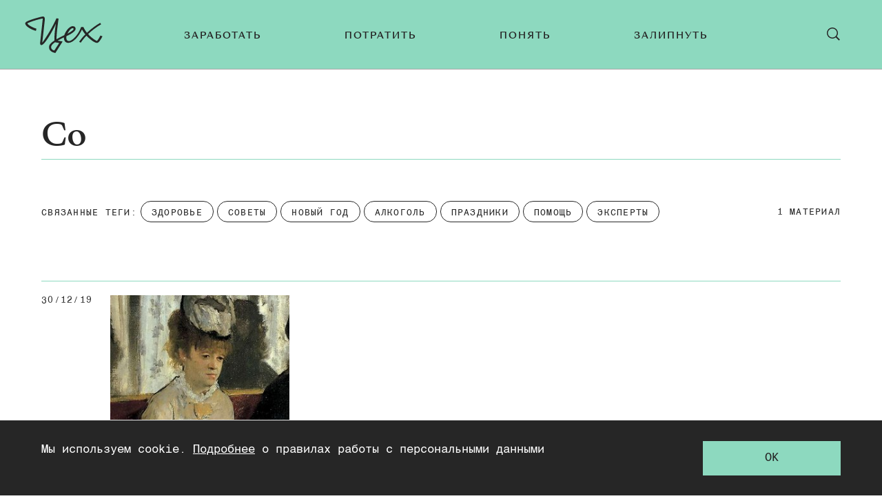

--- FILE ---
content_type: text/html; charset=utf-8
request_url: https://zeh.media/so
body_size: 16430
content:
<!doctype html>
<html lang="ru"><head><link data-react-helmet="true" href="https://static.zeh.media/styles.css?h=afe4c1ef" rel="stylesheet" type="text/css"/><link data-react-helmet="true" rel="alternate" type="application/rss+xml" href="https://static.zeh.media/rss/default-all" title="Цех — Все статьи"/><link data-react-helmet="true" rel="icon" href="https://static.zeh.media/favicon.png?h=bac57d05" type="image/png"/><link data-react-helmet="true" rel="shortcut icon" href="https://static.zeh.media/favicon.ico?h=264e7ba4"/><link data-react-helmet="true" rel="apple-touch-icon" href="https://static.zeh.media/apple-touch-icon.png?h=f42117f0"/><link data-react-helmet="true" rel="icon" sizes="192x192" href="https://static.zeh.media/android-chrome.png?h=758cfbd5"/><link data-react-helmet="true" rel="canonical" href="https://zeh.media/so"/><meta data-react-helmet="true" charset="utf-8"/><meta data-react-helmet="true" http-equiv="Content-Type" content="text/html;charset=utf-8"/><meta data-react-helmet="true" name="viewport" content="width=device-width, initial-scale=1.0"/><meta data-react-helmet="true" name="title" content="Со"/><meta data-react-helmet="true" name="description" content="«Цех» — чтение для тех, кто много работает."/><meta data-react-helmet="true" name="keywords" content="образование, университет, подборки, лайфхаки, карьера, работа, как найти работу, работа в it, отношения, советы, мода, сериалы, кино, видеоигры, культура, мероприятия, москва, санкт-петербург, казань, нижний новгород, спб, екатеринбург, новосибирск, новосиб, краснодар, тюмень, новинки, тренды, книги, литература, путешествия, досуг, деньги, ипотека, ии, искусственный интеллект, нейросети"/><meta data-react-helmet="true" property="og:title" content="Со"/><meta data-react-helmet="true" property="og:site_name" content="Цех"/><meta data-react-helmet="true" property="og:image" content="https://static.zeh.media/images/client/assets/socialImages/main-page-with-description.png?h=8c71e664"/><meta data-react-helmet="true" property="og:image:width" content="1200"/><meta data-react-helmet="true" property="og:image:height" content="630"/><meta data-react-helmet="true" property="og:url" content="https://zeh.media/so"/><meta data-react-helmet="true" property="og:type" content="website"/><meta data-react-helmet="true" property="og:locale" content="ru_RU"/><meta data-react-helmet="true" property="og:description" content="«Цех» — чтение для тех, кто много работает."/><script data-react-helmet="true" type="text/javascript" src="//an.yandex.ru/system/context.js" async="true"></script><script data-react-helmet="true" >window.yaContextCb = window.yaContextCb || []</script><script data-react-helmet="true" src="https://yandex.ru/ads/system/context.js" async="true"></script><title data-react-helmet="true">Со | Цех</title></head><body><script>!function(e){var t={};function o(i){if(t[i])return t[i].exports;var n=t[i]={i:i,l:!1,exports:{}};return e[i].call(n.exports,n,n.exports,o),n.l=!0,n.exports}o.m=e,o.c=t,o.d=function(e,t,i){o.o(e,t)||Object.defineProperty(e,t,{enumerable:!0,get:i})},o.r=function(e){"undefined"!=typeof Symbol&&Symbol.toStringTag&&Object.defineProperty(e,Symbol.toStringTag,{value:"Module"}),Object.defineProperty(e,"__esModule",{value:!0})},o.t=function(e,t){if(1&t&&(e=o(e)),8&t)return e;if(4&t&&"object"==typeof e&&e&&e.__esModule)return e;var i=Object.create(null);if(o.r(i),Object.defineProperty(i,"default",{enumerable:!0,value:e}),2&t&&"string"!=typeof e)for(var n in e)o.d(i,n,function(t){return e[t]}.bind(null,n));return i},o.n=function(e){var t=e&&e.__esModule?function(){return e.default}:function(){return e};return o.d(t,"a",t),t},o.o=function(e,t){return Object.prototype.hasOwnProperty.call(e,t)},o.p="",o(o.s=3)}([function(e,t,o){"use strict";
/*!
 * cookie
 * Copyright(c) 2012-2014 Roman Shtylman
 * Copyright(c) 2015 Douglas Christopher Wilson
 * MIT Licensed
 */t.parse=function(e,t){if("string"!=typeof e)throw new TypeError("argument str must be a string");for(var o={},n=t||{},a=e.split(r),c=n.decode||i,h=0;h<a.length;h++){var u=a[h],d=u.indexOf("=");if(!(d<0)){var l=u.substr(0,d).trim(),f=u.substr(++d,u.length).trim();'"'==f[0]&&(f=f.slice(1,-1)),null==o[l]&&(o[l]=s(f,c))}}return o},t.serialize=function(e,t,o){var i=o||{},r=i.encode||n;if("function"!=typeof r)throw new TypeError("option encode is invalid");if(!a.test(e))throw new TypeError("argument name is invalid");var s=r(t);if(s&&!a.test(s))throw new TypeError("argument val is invalid");var c=e+"="+s;if(null!=i.maxAge){var h=i.maxAge-0;if(isNaN(h))throw new Error("maxAge should be a Number");c+="; Max-Age="+Math.floor(h)}if(i.domain){if(!a.test(i.domain))throw new TypeError("option domain is invalid");c+="; Domain="+i.domain}if(i.path){if(!a.test(i.path))throw new TypeError("option path is invalid");c+="; Path="+i.path}if(i.expires){if("function"!=typeof i.expires.toUTCString)throw new TypeError("option expires is invalid");c+="; Expires="+i.expires.toUTCString()}i.httpOnly&&(c+="; HttpOnly");i.secure&&(c+="; Secure");if(i.sameSite){switch("string"==typeof i.sameSite?i.sameSite.toLowerCase():i.sameSite){case!0:c+="; SameSite=Strict";break;case"lax":c+="; SameSite=Lax";break;case"strict":c+="; SameSite=Strict";break;default:throw new TypeError("option sameSite is invalid")}}return c};var i=decodeURIComponent,n=encodeURIComponent,r=/; */,a=/^[\u0009\u0020-\u007e\u0080-\u00ff]+$/;function s(e,t){try{return t(e)}catch(t){return e}}},function(e,t,o){"use strict";
/*
object-assign
(c) Sindre Sorhus
@license MIT
*/var i=Object.getOwnPropertySymbols,n=Object.prototype.hasOwnProperty,r=Object.prototype.propertyIsEnumerable;function a(e){if(null==e)throw new TypeError("Object.assign cannot be called with null or undefined");return Object(e)}e.exports=function(){try{if(!Object.assign)return!1;var e=new String("abc");if(e[5]="de","5"===Object.getOwnPropertyNames(e)[0])return!1;for(var t={},o=0;o<10;o++)t["_"+String.fromCharCode(o)]=o;if("0123456789"!==Object.getOwnPropertyNames(t).map((function(e){return t[e]})).join(""))return!1;var i={};return"abcdefghijklmnopqrst".split("").forEach((function(e){i[e]=e})),"abcdefghijklmnopqrst"===Object.keys(Object.assign({},i)).join("")}catch(e){return!1}}()?Object.assign:function(e,t){for(var o,s,c=a(e),h=1;h<arguments.length;h++){for(var u in o=Object(arguments[h]))n.call(o,u)&&(c[u]=o[u]);if(i){s=i(o);for(var d=0;d<s.length;d++)r.call(o,s[d])&&(c[s[d]]=o[s[d]])}}return c}},function(e,t){try{!function(e){"use strict";var t,o,i=e.document,n=e.Image,r=e.globalStorage,a=e.swfobject;try{var s=e.localStorage}catch(e){}try{var c=e.sessionStorage}catch(e){}function h(e){var t=[],o=0,n=!1;function r(e,r,a){var s=i.createElement("img");return s.src=r+"#"+parseInt(32e3*Math.random()),s.onload=function(){t[e]=!0,(o-=1)<=0&&(n=!1,a(t))},s.onerror=function(){t[e]=!1,(o-=1)<=0&&(n=!1,a(t))},s}function a(e){for(var t=0,o=e.length,i=0;i<o;++i)t=(t<<1)+(e[i]?1:0);return t}function s(e,t){var o=[],i=parseInt(e,10).toString(2);i=function e(t,o){return t.toString().length<o?e("0"+t,o):t}(i,32);for(var n=32-t;n<32;++n)o.push("1"==i[n]);return o}return{bools_to_int:a,is_working:function(){return n},get_hsts_value:function(i){if(n)return!1;n=!0,t=[],o=e.length;for(var a=0;a<e.length;++a){t.push(void 0);r(a,e[a],i)}return!0},set_hsts_value:function(i,a){if(n)return!1;n=!0,t=[],o=e.length;for(var s=0;s<e.length;++s)t.push(void 0),i[s]?r(s,e[s]+"?SET=1",a):r(s,e[s]+"?DEL=1",a);return!0},set_hsts_as_int:function(t,o){t=s(t,e.length);return this.set_hsts_value(t,o)},get_hsts_as_int:function(e){return this.get_hsts_value((function(t){e(a(t))}))}}}var u={history:!0,java:!0,tests:10,silverlight:!0,lso:!0,domain:"."+e.location.host.replace(/:\d+/,""),baseurl:"",asseturi:"/assets",phpuri:"/php",authPath:!1,swfFileName:"/evercookie.swf",xapFileName:"/evercookie.xap",jnlpFileName:"/evercookie.jnlp",pngCookieName:"evercookie_png",pngPath:"/evercookie_png.php",etagCookieName:"evercookie_etag",etagPath:"/evercookie_etag.php",cacheCookieName:"evercookie_cache",cachePath:"/evercookie_cache.php",hsts:!1,hsts_domains:[],db:!0,idb:!0},d="ABCDEFGHIJKLMNOPQRSTUVWXYZabcdefghijklmnopqrstuvwxyz0123456789+/=";e._evercookie_flash_var=function(e){t=e;var o=i.getElementById("myswf");o&&o.parentNode&&o.parentNode.removeChild(o)},e.evercookie=e.Evercookie=function(l){l=l||{};var f={};for(var v in u){var p=l[v];f[v]=void 0!==p?p:u[v]}"function"==typeof f.domain&&(f.domain=f.domain(e));var g=f.history,m=f.java,_=f.tests,k=f.baseurl,y=f.asseturi,b=f.phpuri,C=f.domain,w=f.swfFileName,x=f.xapFileName,S=f.jnlpFileName,D=f.hsts,N=this;this._ec={},D&&(f.hsts_domains.length<=8&&console.log("HSTS cookie with "+f.hsts_domains.length+" can only save values up to "+Math.pow(2,f.hsts_domains.length)-1),this.hsts_cookie=h(f.hsts_domains)),this.get=function(e,t,o){N._evercookie(e,t,void 0,void 0,o)},this.set=function(e,t){N._evercookie(e,(function(){}),t)},this._evercookie=function(n,r,a,s,c){if(void 0===N._evercookie&&(N=this),void 0===s&&(s=0),0===s&&(f.db&&N.evercookie_database_storage(n,a),f.idb&&N.evercookie_indexdb_storage(n,a),f.pngCookieName&&N.evercookie_png(n,a),f.etagCookieName&&N.evercookie_etag(n,a),f.cacheCookieName&&N.evercookie_cache(n,a),f.lso&&N.evercookie_lso(n,a),f.silverlight&&N.evercookie_silverlight(n,a),f.authPath&&N.evercookie_auth(n,a),f.java&&m&&N.evercookie_java(n,a),N._ec.userData=N.evercookie_userdata(n,a),N._ec.cookieData=N.evercookie_cookie(n,a),N._ec.localData=N.evercookie_local_storage(n,a),N._ec.globalData=N.evercookie_global_storage(n,a),N._ec.sessionData=N.evercookie_session_storage(n,a),N._ec.windowData=N.evercookie_window(n,a),g&&(N._ec.historyData=N.evercookie_history(n,a)),D&&(N._ec.hstsData=void 0,void 0===a?N.hsts_cookie.get_hsts_as_int((function(e){N._ec.hstsData=e})):N.hsts_cookie.set_hsts_as_int(a,(function(e){N._ec.hstsData=N.hsts_cookie.bools_to_int(e)})))),void 0!==a)(void 0===t||void 0===o||void 0===N._ec.hstsData||N.hsts_cookie.is_working())&&s++<_&&setTimeout((function(){N._evercookie(n,r,a,s,c)}),300);else if((f.db&&e.openDatabase&&void 0===N._ec.dbData||f.idb&&("indexedDB"in e||(e.indexedDB=e.indexedDB||e.mozIndexedDB||e.webkitIndexedDB||e.msIndexedDB))&&(void 0===N._ec.idbData||""===N._ec.idbData)||f.lso&&void 0===t||f.etagCookieName&&void 0===N._ec.etagData||f.cacheCookieName&&void 0===N._ec.cacheData||f.java&&void 0===N._ec.javaData||f.hsts&&(void 0===N._ec.hstsData||N.hsts_cookie.is_working())||f.pngCookieName&&i.createElement("canvas").getContext&&(void 0===N._ec.pngData||""===N._ec.pngData)||f.silverlight&&void 0===o)&&s++<_)setTimeout((function(){N._evercookie(n,r,a,s,c)}),300);else{N._ec.lsoData=N.getFromStr(n,t),t=void 0,N._ec.slData=N.getFromStr(n,o),o=void 0;var h,u,d=N._ec,l=[],v=0;for(u in N._ec={},d)d[u]&&"null"!==d[u]&&"undefined"!==d[u]&&(l[d[u]]=void 0===l[d[u]]?1:l[d[u]]+1);for(u in l)l[u]>v&&(v=l[u],h=u);this.working=!1,void 0===h||void 0!==c&&1===c||N.set(n,h),"function"==typeof r&&r(h,d)}},this.evercookie_window=function(t,o){try{if(void 0===o)return this.getFromStr(t,e.name);e.name=function(e,t,o){if(e.indexOf("&"+t+"=")>-1||0===e.indexOf(t+"=")){var i,n=e.indexOf("&"+t+"=");return-1===n&&(n=e.indexOf(t+"=")),-1!==(i=e.indexOf("&",n+1))?e.substr(0,n)+e.substr(i+(n?0:1))+"&"+t+"="+o:e.substr(0,n)+"&"+t+"="+o}return e+"&"+t+"="+o}(e.name,t,o)}catch(e){}},this.evercookie_userdata=function(e,t){try{var o=this.createElem("div","userdata_el",1);if(o.addBehavior){if(o.style.behavior="url(#default#userData)",void 0===t)return o.load(e),o.getAttribute(e);o.setAttribute(e,t),o.save(e)}}catch(e){}},this.ajax=function(e){var t,o,i,n,r,a;for(t={"X-Requested-With":"XMLHttpRequest",Accept:"text/javascript, text/html, application/xml, text/xml, */*"},r=0,a=(i=[function(){return new XMLHttpRequest},function(){return new ActiveXObject("Msxml2.XMLHTTP")},function(){return new ActiveXObject("Microsoft.XMLHTTP")}]).length;r<a;r++){n=i[r];try{n=n();break}catch(e){}}for(o in n.onreadystatechange=function(){4===n.readyState&&e.success(n.responseText)},n.open("get",e.url,!0),t)n.setRequestHeader(o,t[o]);n.send()},this.evercookie_cache=function(e,t){if(void 0!==t)i.cookie=f.cacheCookieName+"="+t+"; path=/; domain="+C,N.ajax({url:k+b+f.cachePath+"?name="+e+"&cookie="+f.cacheCookieName,success:function(e){}});else{var o=this.getFromStr(f.cacheCookieName,i.cookie);N._ec.cacheData=void 0,i.cookie=f.cacheCookieName+"=; expires=Mon, 20 Sep 2010 00:00:00 UTC; path=/; domain="+C,N.ajax({url:k+b+f.cachePath+"?name="+e+"&cookie="+f.cacheCookieName,success:function(e){i.cookie=f.cacheCookieName+"="+o+"; expires=Tue, 31 Dec 2030 00:00:00 UTC; path=/; domain="+C,N._ec.cacheData=e}})}},this.evercookie_auth=function(e,t){var o,i;void 0!==t?(o="//"+t+"@"+location.host+k+b+f.authPath+"?name="+e,(i=new n).style.visibility="hidden",i.style.position="absolute",i.src=o):N.ajax({url:k+b+f.authPath+"?name="+e,success:function(e){N._ec.authData=e}})},this.evercookie_etag=function(e,t){if(void 0!==t)i.cookie=f.etagCookieName+"="+t+"; path=/; domain="+C,N.ajax({url:k+b+f.etagPath+"?name="+e+"&cookie="+f.etagCookieName,success:function(e){}});else{var o=this.getFromStr(f.etagCookieName,i.cookie);N._ec.etagData=void 0,i.cookie=f.etagCookieName+"=; expires=Mon, 20 Sep 2010 00:00:00 UTC; path=/; domain="+C,N.ajax({url:k+b+f.etagPath+"?name="+e+"&cookie="+f.etagCookieName,success:function(e){i.cookie=f.etagCookieName+"="+o+"; expires=Tue, 31 Dec 2030 00:00:00 UTC; path=/; domain="+C,N._ec.etagData=e}})}},this.evercookie_java=function(e,t){var o=i.getElementById("ecAppletContainer");function n(o){var n=i.getElementById(o);void 0!==t?n.set(e,t):N._ec.javaData=n.get(e)}"undefined"!=typeof dtjava&&(null!=o&&o.length||((o=i.createElement("div")).setAttribute("id","ecAppletContainer"),o.style.position="absolute",o.style.top="-3000px",o.style.left="-3000px",o.style.width="1px",o.style.height="1px",i.body.appendChild(o)),"undefined"==typeof ecApplet?dtjava.embed({id:"ecApplet",url:k+y+S,width:"1px",height:"1px",placeholder:"ecAppletContainer"},{},{onJavascriptReady:n}):n("ecApplet"))},this.evercookie_lso=function(e,t){var o=i.getElementById("swfcontainer"),n={},r={},s={};null!=o&&o.length||((o=i.createElement("div")).setAttribute("id","swfcontainer"),i.body.appendChild(o)),void 0!==t&&(n.everdata=e+"="+t),r.swliveconnect="true",s.id="myswf",s.name="myswf",a.embedSWF(k+y+w,"swfcontainer","1","1","9.0.0",!1,n,r,s)},this.evercookie_png=function(e,t){var o,r,a,s=i.createElement("canvas");s.style.visibility="hidden",s.style.position="absolute",s.width=200,s.height=1,s&&s.getContext&&((o=new n).style.visibility="hidden",o.style.position="absolute",void 0!==t?i.cookie=f.pngCookieName+"="+t+"; path=/; domain="+C:(N._ec.pngData=void 0,r=s.getContext("2d"),a=this.getFromStr(f.pngCookieName,i.cookie),i.cookie=f.pngCookieName+"=; expires=Mon, 20 Sep 2010 00:00:00 UTC; path=/; domain="+C,o.onload=function(){i.cookie=f.pngCookieName+"="+a+"; expires=Tue, 31 Dec 2030 00:00:00 UTC; path=/; domain="+C,N._ec.pngData="",r.drawImage(o,0,0);var e,t,n=r.getImageData(0,0,200,1).data;for(e=0,t=n.length;e<t&&0!==n[e]&&(N._ec.pngData+=String.fromCharCode(n[e]),0!==n[e+1])&&(N._ec.pngData+=String.fromCharCode(n[e+1]),0!==n[e+2]);e+=4)N._ec.pngData+=String.fromCharCode(n[e+2])}),o.src=k+b+f.pngPath+"?name="+e+"&cookie="+f.pngCookieName,o.crossOrigin="Anonymous")},this.evercookie_local_storage=function(e,t){try{if(s){if(void 0===t)return s.getItem(e);s.setItem(e,t)}}catch(e){}},this.evercookie_database_storage=function(t,o){try{if(e.openDatabase){var i=e.openDatabase("sqlite_evercookie","","evercookie",1048576);void 0!==o?i.transaction((function(e){e.executeSql("CREATE TABLE IF NOT EXISTS cache(id INTEGER NOT NULL PRIMARY KEY AUTOINCREMENT, name TEXT NOT NULL, value TEXT NOT NULL, UNIQUE (name))",[],(function(e,t){}),(function(e,t){})),e.executeSql("INSERT OR REPLACE INTO cache(name, value) VALUES(?, ?)",[t,o],(function(e,t){}),(function(e,t){}))})):i.transaction((function(e){e.executeSql("SELECT value FROM cache WHERE name=?",[t],(function(e,t){t.rows.length>=1?N._ec.dbData=t.rows.item(0).value:N._ec.dbData=""}),(function(e,t){}))}))}}catch(e){}},this.evercookie_indexdb_storage=function(t,o){try{if("indexedDB"in e||(indexedDB=e.indexedDB||e.mozIndexedDB||e.webkitIndexedDB||e.msIndexedDB,IDBTransaction=e.IDBTransaction||e.webkitIDBTransaction||e.msIDBTransaction,IDBKeyRange=e.IDBKeyRange||e.webkitIDBKeyRange||e.msIDBKeyRange),indexedDB){var i=indexedDB.open("idb_evercookie",1);i.onerror=function(e){},i.onupgradeneeded=function(e){e.target.result.createObjectStore("evercookie",{keyPath:"name",unique:!1})},i.onsuccess=void 0!==o?function(e){var i=e.target.result;if(i.objectStoreNames.contains("evercookie"))i.transaction(["evercookie"],"readwrite").objectStore("evercookie").put({name:t,value:o});i.close()}:function(e){var o=e.target.result;if(o.objectStoreNames.contains("evercookie")){var i=o.transaction(["evercookie"]).objectStore("evercookie").get(t);i.onsuccess=function(e){void 0===i.result?N._ec.idbData=void 0:N._ec.idbData=i.result.value}}else N._ec.idbData=void 0;o.close()}}}catch(e){}},this.evercookie_session_storage=function(e,t){try{if(c){if(void 0===t)return c.getItem(e);c.setItem(e,t)}}catch(e){}},this.evercookie_global_storage=function(e,t){if(r){var o=this.getHost();try{if(void 0===t)return r[o][e];r[o][e]=t}catch(e){}}},this.evercookie_silverlight=function(e,t){var o,n="";void 0!==t&&(n='<param name="initParams" value="'+e+"="+t+'" />'),o='<object style="position:absolute;left:-500px;top:-500px" data="data:application/x-silverlight-2," type="application/x-silverlight-2" id="mysilverlight" width="0" height="0">'+n+'<param name="source" value="'+(k+y+x)+'"/><param name="onLoad" value="onSilverlightLoad"/><param name="onError" value="onSilverlightError"/><param name="background" value="Transparent"/><param name="windowless" value="true"/><param name="minRuntimeVersion" value="4.0.50401.0"/><param name="autoUpgrade" value="false"/><a href="http://go.microsoft.com/fwlink/?LinkID=149156&v=4.0.50401.0" style="display:none">Get Microsoft Silverlight</a></object>';try{"undefined"==typeof jQuery?i.body.appendChild(o):$("body").append(o)}catch(e){}},this.encode=function(e){var t,o,i,n,r,a,s,c="",h=0;for(e=this._utf8_encode(e);h<e.length;)n=(t=e.charCodeAt(h++))>>2,r=(3&t)<<4|(o=e.charCodeAt(h++))>>4,a=(15&o)<<2|(i=e.charCodeAt(h++))>>6,s=63&i,isNaN(o)?a=s=64:isNaN(i)&&(s=64),c=c+d.charAt(n)+d.charAt(r)+d.charAt(a)+d.charAt(s);return c},this.decode=function(e){var t,o,i,n,r,a,s="",c=0;for(e=e.replace(/[^A-Za-z0-9\+\/\=]/g,"");c<e.length;)t=d.indexOf(e.charAt(c++))<<2|(n=d.indexOf(e.charAt(c++)))>>4,o=(15&n)<<4|(r=d.indexOf(e.charAt(c++)))>>2,i=(3&r)<<6|(a=d.indexOf(e.charAt(c++))),s+=String.fromCharCode(t),64!==r&&(s+=String.fromCharCode(o)),64!==a&&(s+=String.fromCharCode(i));return s=this._utf8_decode(s)},this._utf8_encode=function(e){for(var t,o="",i=0,n=(e=e.replace(/\r\n/g,"\n")).length;i<n;i++)(t=e.charCodeAt(i))<128?o+=String.fromCharCode(t):t>127&&t<2048?(o+=String.fromCharCode(t>>6|192),o+=String.fromCharCode(63&t|128)):(o+=String.fromCharCode(t>>12|224),o+=String.fromCharCode(t>>6&63|128),o+=String.fromCharCode(63&t|128));return o},this._utf8_decode=function(e){for(var t="",o=0,i=e.length,n=0,r=0,a=0;o<i;)(n=e.charCodeAt(o))<128?(t+=String.fromCharCode(n),o+=1):n>191&&n<224?(r=e.charCodeAt(o+1),t+=String.fromCharCode((31&n)<<6|63&r),o+=2):(r=e.charCodeAt(o+1),a=e.charCodeAt(o+2),t+=String.fromCharCode((15&n)<<12|(63&r)<<6|63&a),o+=3);return t},this.evercookie_history=function(e,t){var o,i,n=(d+"-").split(""),r="http://www.google.com/evercookie/cache/"+this.getHost()+"/"+e,a="",s="",c=1;if(void 0!==t){if(this.hasVisited(r))return;for(this.createIframe(r,"if"),r+="/",i=this.encode(t).split(""),o=0;o<i.length;o++)r+=i[o],this.createIframe(r,"if"+o);r+="-",this.createIframe(r,"if_")}else if(this.hasVisited(r)){for(r+="/";"-"!==a&&1===c;)for(c=0,o=0;o<n.length;o++)if(this.hasVisited(r+n[o])){"-"!==(a=n[o])&&(s+=a),r+=a,c=1;break}return this.decode(s)}},this.createElem=function(e,t,o){var n;return(n=void 0!==t&&i.getElementById(t)?i.getElementById(t):i.createElement(e)).style.visibility="hidden",n.style.position="absolute",t&&n.setAttribute("id",t),o&&i.body.appendChild(n),n},this.createIframe=function(e,t){var o=this.createElem("iframe",t,1);return o.setAttribute("src",e),o};var T=this.waitForSwf=function(e){void 0===e?e=0:e++,e<_&&void 0===a&&setTimeout((function(){T(e)}),300)};this.evercookie_cookie=function(e,t){if(void 0===t)return this.getFromStr(e,i.cookie);i.cookie=e+"=; expires=Mon, 20 Sep 2010 00:00:00 UTC; path=/; domain="+C,i.cookie=e+"="+t+"; expires=Tue, 31 Dec 2030 00:00:00 UTC; path=/; domain="+C},this.getFromStr=function(e,t){if("string"==typeof t){var o,i,n=e+"=",r=t.split(/[;&]/);for(o=0;o<r.length;o++){for(i=r[o];" "===i.charAt(0);)i=i.substring(1,i.length);if(0===i.indexOf(n))return i.substring(n.length,i.length)}}},this.getHost=function(){return e.location.host.replace(/:\d+/,"")},this.toHex=function(e){for(var t,o="",i=e.length,n=0;n<i;){for(t=e.charCodeAt(n++).toString(16);t.length<2;)t="0"+t;o+=t}return o},this.fromHex=function(e){for(var t,o="",i=e.length;i>=0;)t=i-2,o=String.fromCharCode("0x"+e.substring(t,i))+o,i=t;return o},this.hasVisited=function(e){-1===this.no_color&&(-1===this._getRGB("http://samy-was-here-this-should-never-be-visited.com",-1)&&(this.no_color=this._getRGB("http://samy-was-here-"+Math.floor(9999999*Math.random())+"rand.com")));return 0===e.indexOf("https:")||0===e.indexOf("http:")?this._testURL(e,this.no_color):this._testURL("http://"+e,this.no_color)||this._testURL("https://"+e,this.no_color)||this._testURL("http://www."+e,this.no_color)||this._testURL("https://www."+e,this.no_color)};var O,E,j=this.createElem("a","_ec_rgb_link"),A="#_ec_rgb_link:visited{display:none;color:#FF0000}";try{O=1,(E=i.createElement("style")).styleSheet?E.styleSheet.innerHTML=A:E.innerHTML?E.innerHTML=A:E.appendChild(i.createTextNode(A))}catch(e){O=0}this._getRGB=function(e,t){if(t&&0===O)return-1;var o;if(j.href=e,j.innerHTML=e,i.body.appendChild(E),i.body.appendChild(j),i.defaultView){if(null==i.defaultView.getComputedStyle(j,null))return-1;o=i.defaultView.getComputedStyle(j,null).getPropertyValue("color")}else o=j.currentStyle.color;return o},this._testURL=function(e,t){var o=this._getRGB(e);return"rgb(255, 0, 0)"===o||"#ff0000"===o||t&&o!==t?1:0}}}(window)}catch(e){}},function(e,t,o){"use strict";o.r(t);var i=o(0);function n(e,t){void 0===t&&(t={});var o=function(e){if(e&&"j"===e[0]&&":"===e[1])return e.substr(2);return e}(e);if(function(e,t){return void 0===t&&(t=!e||"{"!==e[0]&&"["!==e[0]&&'"'!==e[0]),!t}(o,t.doNotParse))try{return JSON.parse(o)}catch(e){}return e}var r=o(1),a=function(){function e(e){this.changeListeners=[],this.cookies=function(e){return"string"==typeof e?i.parse(e):"object"==typeof e&&null!==e?e:{}}(e),this.HAS_DOCUMENT_COOKIE="object"==typeof document&&"string"==typeof document.cookie}return e.prototype._updateBrowserValues=function(){this.HAS_DOCUMENT_COOKIE&&(this.cookies=i.parse(document.cookie))},e.prototype._emitChange=function(e){for(var t=0;t<this.changeListeners.length;++t)this.changeListeners[t](e)},e.prototype.get=function(e,t){return void 0===t&&(t={}),this._updateBrowserValues(),n(this.cookies[e],t)},e.prototype.getAll=function(e){void 0===e&&(e={}),this._updateBrowserValues();var t={};for(var o in this.cookies)t[o]=n(this.cookies[o],e);return t},e.prototype.set=function(e,t,o){var n;"object"==typeof t&&(t=JSON.stringify(t)),this.cookies=r({},this.cookies,((n={})[e]=t,n)),this.HAS_DOCUMENT_COOKIE&&(document.cookie=i.serialize(e,t,o)),this._emitChange({name:e,value:t,options:o})},e.prototype.remove=function(e,t){var o=t=r({},t,{expires:new Date(1970,1,1,0,0,1),maxAge:0});this.cookies=r({},this.cookies),delete this.cookies[e],this.HAS_DOCUMENT_COOKIE&&(document.cookie=i.serialize(e,"",o)),this._emitChange({name:e,value:void 0,options:t})},e.prototype.addChangeListener=function(e){this.changeListeners.push(e)},e.prototype.removeChangeListener=function(e){var t=this.changeListeners.indexOf(e);t>=0&&this.changeListeners.splice(t,1)},e}();o(2);const s=/^[a-f\d]{8}-(?:[a-f\d]{4}-){3}[a-f\d]{12}R$/;new window.Evercookie({history:!1,java:!1,silverlight:!1,lso:!1,authPath:!1,pngCookieName:!1,etagCookieName:!1,cacheCookieName:!1,hsts:!1,db:!0,idb:!0}).get("zeh:device_id",e=>{const t=!(e&&s.test(e)),o=new a;t&&o.set("zeh:user_no-posts",1,{path:"/",maxAge:31536e4}),o.get("zeh:ordinar_visit")||o.set("zeh:ordinar_visit",1,{path:"/",maxAge:1800})})}]);</script><div id="root"><div class="layout"><div class="layout__header-wrap"><header class="header"><button class="button header-button"><svg class="svg-icon header-button__icon header-button__open-icon"><use xlink:href="/images/client/modules/main/components/Header/sprite.svg?h=733cc558#hamburger"></use></svg><svg class="svg-icon header-button__icon header-button__close-icon"><use xlink:href="/images/client/modules/main/components/Header/sprite.svg?h=733cc558#close"></use></svg></button><a class="header__logo" href="/"><svg class="svg-icon header__logo-img"><use xlink:href="/images/client/modules/common/Logo/logo.svg?h=cd5b29ef#logo"></use></svg></a><nav class="main-menu"><ul class="main-menu__list"><li class="main-menu__item"><a class="main-menu__link" href="/zarabotat"><span style="transform:">Заработать</span></a></li><li class="main-menu__item"><a class="main-menu__link" href="/potratit"><span style="transform:">Потратить</span></a></li><li class="main-menu__item"><a class="main-menu__link" href="/ponyat"><span style="transform:">Понять</span></a></li><li class="main-menu__item"><a class="main-menu__link" href="/zalipnut"><span style="transform:">Залипнуть</span></a></li></ul></nav><button class="button header-button header__search-button"><svg class="svg-icon header-button__icon header-button__open-icon"><use xlink:href="/images/client/modules/main/components/Header/sprite.svg?h=733cc558#search"></use></svg><svg class="svg-icon header-button__icon header-button__close-icon"><use xlink:href="/images/client/modules/main/components/Header/sprite.svg?h=733cc558#close"></use></svg></button></header></div><div class="layout__content"><div class="card-grid"><div class="tag-selection"><div class="tag-selection__container"><ul class="tag-selection__selected-tags"><li class="selected-tag"><h3 class="selected-tag__name">Со</h3></li></ul><div class="tag-selection__related-tags-and-count"><div class="tag-selection__related-tags related-tags related-tags_faded-end"><div class="related-tags__title">связанные теги:</div><ul class="related-tags__list" style="transform:translate3d(0px, 0, 0)"><li class="related-tag">здоровье</li><li class="related-tag">советы</li><li class="related-tag">Новый год</li><li class="related-tag">Алкоголь</li><li class="related-tag">Праздники</li><li class="related-tag">Помощь</li><li class="related-tag">Эксперты</li></ul></div><div class="tag-selection__publications-count">1 <!-- -->материал</div></div></div></div><div class="card-grid__floors card-grid__floors_desktop"><div class="floor three-single-cards-floor floor_with-top-divider"><div class="floor__card single-card"><div class="single-card__content card-content"><div class="card-date single-card__date"><div class="time">
        30/12/19</div></div><a class="single-card__cover card-cover" href="/zhizn/so/9470652-kh-nauchno-dokazannykh-sposobov-spravitsya-s-pokhmelyem"><img class="card-cover__image" data-src="https://image.zeh.media/i/G/GBQh0wVkoX/280.jpg" alt="«Не надо принимать уголь до, пить рассол после и опохмеляться»: 10 научно обоснованных способов справиться с похмельем"/></a><a class="title single-card__title" href="/zhizn/so/9470652-kh-nauchno-dokazannykh-sposobov-spravitsya-s-pokhmelyem">«Не надо принимать уголь до, пить рассол после и опохмеляться»: 10 научно обоснованных способов справиться с похмельем</a></div><div class="card-bread-crumb single-card__bread-crumb"><div class="bread-crumb"><div class="bread-crumb__item-with-arrow"><a class="bread-crumb__item" href="/zhizn">Жизнь</a> <svg class="svg-icon bread-crumb__arrow-icon"><use xlink:href="/images/client/modules/main/CommonPublication/sprite.svg?h=431ac6b1#arrow"></use></svg></div><a class="bread-crumb__item" href="/zdorovye">здоровье</a></div></div></div></div></div><div class="card-grid__floors card-grid__floors_tablet"><div class="floor two-single-cards-floor floor_with-top-divider"><div class="floor__card single-card"><div class="single-card__content card-content"><div class="card-date single-card__date"><div class="time">
        30/12/19</div></div><a class="single-card__cover card-cover" href="/zhizn/so/9470652-kh-nauchno-dokazannykh-sposobov-spravitsya-s-pokhmelyem"><img class="card-cover__image" data-src="https://image.zeh.media/i/G/GBQh0wVkoX/280.jpg" alt="«Не надо принимать уголь до, пить рассол после и опохмеляться»: 10 научно обоснованных способов справиться с похмельем"/></a><a class="title single-card__title" href="/zhizn/so/9470652-kh-nauchno-dokazannykh-sposobov-spravitsya-s-pokhmelyem">«Не надо принимать уголь до, пить рассол после и опохмеляться»: 10 научно обоснованных способов справиться с похмельем</a></div><div class="card-bread-crumb single-card__bread-crumb"><div class="bread-crumb"><div class="bread-crumb__item-with-arrow"><a class="bread-crumb__item" href="/zhizn">Жизнь</a> <svg class="svg-icon bread-crumb__arrow-icon"><use xlink:href="/images/client/modules/main/CommonPublication/sprite.svg?h=431ac6b1#arrow"></use></svg></div><a class="bread-crumb__item" href="/zdorovye">здоровье</a></div></div></div></div></div><div class="card-grid__floors card-grid__floors_mobile"><div class="floor three-single-cards-floor floor_with-top-divider"><div class="floor__card single-card"><div class="single-card__content card-content"><div class="card-date single-card__date"><div class="time">
        30/12/19</div></div><a class="single-card__cover card-cover" href="/zhizn/so/9470652-kh-nauchno-dokazannykh-sposobov-spravitsya-s-pokhmelyem"><img class="card-cover__image" data-src="https://image.zeh.media/i/G/GBQh0wVkoX/280.jpg" alt="«Не надо принимать уголь до, пить рассол после и опохмеляться»: 10 научно обоснованных способов справиться с похмельем"/></a><a class="title single-card__title" href="/zhizn/so/9470652-kh-nauchno-dokazannykh-sposobov-spravitsya-s-pokhmelyem">«Не надо принимать уголь до, пить рассол после и опохмеляться»: 10 научно обоснованных способов справиться с похмельем</a></div><div class="card-bread-crumb single-card__bread-crumb"><div class="bread-crumb"><div class="bread-crumb__item-with-arrow"><a class="bread-crumb__item" href="/zhizn">Жизнь</a> <svg class="svg-icon bread-crumb__arrow-icon"><use xlink:href="/images/client/modules/main/CommonPublication/sprite.svg?h=431ac6b1#arrow"></use></svg></div><a class="bread-crumb__item" href="/zdorovye">здоровье</a></div></div></div></div></div></div></div><footer class="footer__wrapper"><div class="footer"><div class="footer__content"><div class="bottom-menu footer-menu"><h3 class="bottom-menu__title footer-header">О проекте</h3><ul class="bottom-menu__list footer-list"><li class="bottom-menu__menu-item footer-menu-item"><a class="bottom-menu__link footer-link" href="/page/about">О «ЦЕХЕ»</a></li><li class="bottom-menu__menu-item footer-menu-item"><a class="bottom-menu__link footer-link" href="/page/contacts">КОНТАКТЫ</a></li></ul></div><div class="footer-menu"><h3 class="footer__title footer-header">Мы в соцсетях</h3><div class="socials-menu"><ul class="socials-menu__list footer-list"><li class="socials-menu__menu-item footer-menu-item"><a class="socials-menu__link footer-link" target="_blank" href="https://vk.com/zeh.media">vkontakte</a></li><li class="socials-menu__menu-item footer-menu-item"><a class="socials-menu__link footer-link" target="_blank" href="https://t.me/zeh_media">telegram</a></li><li class="socials-menu__menu-item footer-menu-item"><a class="socials-menu__link footer-link" target="_blank" href="https://zen.yandex.ru/zehmedia">дзен</a></li></ul></div></div><div class="legal-pages"><h3 class="footer-title footer-header">Юридическая информация</h3><ul class="footer-list"><li class="footer-menu-item"><a class="footer-link" href="/page/terms-of-use">ПОЛЬЗОВАТЕЛЬСКОЕ СОГЛАШЕНИЕ</a></li><li class="footer-menu-item"><a class="footer-link" href="/page/personal-data-policy">ПЕРСОНАЛЬНЫЕ ДАННЫЕ</a></li><li class="footer-menu-item"><a class="footer-link" href="/page/privacy-policy">СОГЛАСИЕ НА ОБРАБОТКУ ПЕРСОНАЛЬНЫХ ДАННЫХ</a></li></ul></div></div><div class="footer__recommendation-technologies"><a class="footer-link" href="/page/recommendation-technologies">НА ИНФОРМАЦИОННОМ РЕСУРСЕ ПРИМЕНЯЮТСЯ РЕКОМЕНДАТЕЛЬНЫЕ ТЕХНОЛОГИИ</a></div><div class="footer-info footer__footer-info"><div class="footer-info__zeh">© Цех, <!-- -->2026<!-- --> • 18+</div><div class="footer-info__charmer">designed by <a class="footer-info__charmer-link footer-link" target="_blank" href="https://charmerstudio.com">Charmer</a>Hfa</div></div></div></footer></div></div><script>window.__APOLLO_STATE__={"ROOT_QUERY":{"errorPageMessage":null,"projectConfig":{"type":"id","generated":true,"id":"$ROOT_QUERY.projectConfig","typename":"ProjectConfig"},"systemConfig":{"type":"id","generated":true,"id":"$ROOT_QUERY.systemConfig","typename":"SystemConfig"},"staticConfig":{"type":"json","json":{"ads.txt":"f2ff8b47","android-chrome.png":"758cfbd5","apple-touch-icon.png":"f42117f0","favicon.ico":"264e7ba4","favicon.png":"bac57d05","fonts/39D822_0_0.woff":"8de892ad","fonts/39D822_0_0.woff2":"4b14da88","fonts/SangBleuRepublic-Bold-WebM.woff":"b683169f","fonts/SangBleuRepublic-Bold-WebM.woff2":"ecf82a72","fonts/SangBleuRepublic-Medium-WebM.woff":"75a56ef0","fonts/SangBleuRepublic-Medium-WebM.woff2":"28645b31","fonts/SangBleuRepublic-Regular-WebM.woff":"5e48889c","fonts/SangBleuRepublic-Regular-WebM.woff2":"232942a7","fonts/SangBleuRepublic-RegularItalic-WebM.woff":"7439f47d","fonts/SangBleuRepublic-RegularItalic-WebM.woff2":"c35652db","fonts/SangBleuSunrise-Medium-WebM.woff":"5ea9ea62","fonts/SangBleuSunrise-Medium-WebM.woff2":"fa1799cb","graph.js":"5c2b1983","images/client/assets/external-resources-logo.png":"8cd41690","images/client/assets/favicon/android-chrome.png":"758cfbd5","images/client/assets/favicon/apple-touch-icon.png":"f42117f0","images/client/assets/favicon/favicon.png":"bac57d05","images/client/assets/socialImages/main-page-with-description.png":"8c71e664","images/client/assets/socialImages/main-page-with-newsletter.png":"484bc531","images/client/assets/socialImages/main-page.png":"cd2f80c8","images/client/assets/zeh-banner-tg.png":"d34dcf48","images/client/modules/common/Logo/logo.png":"9c8e29f4","images/client/modules/common/Logo/logo.svg":"cd5b29ef","images/client/modules/common/Logo/square-logo.png":"80be6ed5","images/client/modules/main/CommonPublication/NextPublication/arrow.svg":"641c20bf","images/client/modules/main/CommonPublication/sprite.svg":"431ac6b1","images/client/modules/main/MainPagePreview/sprite.svg":"1661fc06","images/client/modules/main/Preview/sprite.svg":"1661fc06","images/client/modules/main/components/Expandable/ToggleIcon.svg":"f0606e4e","images/client/modules/main/components/Footnotes/close.svg":"d93e5ca2","images/client/modules/main/components/Header/sprite.svg":"733cc558","images/client/modules/main/components/MainLayout/sprite.svg":"796bedf5","images/client/modules/main/components/News/sprite.svg":"69afbd08","images/client/modules/main/components/SocialButton/sprite.svg":"51cc6131","images/client/modules/main/components/SurveyCheckbox/sprite.svg":"66c88c4a","main.css":"475efd68","pinterest-168f9.html":"db13a983","recommendationTechnologies24SMI.pdf":"98c9e2b2","recommendationTechnologiesSMI2.pdf":"268862cb","server/assets/robots.txt":"52edb583","server/assets/site-not-avaliable.html":"bc30d19c","styles.css":"afe4c1ef"}},"sectionIdByAddress({\"address\":\"so\"})":null,"tagsByAddress({\"address\":\"so\"})":[{"type":"id","generated":false,"id":"Tag:552","typename":"Tag"}],"tagPage({\"tagIds\":\"552\"})":{"type":"id","generated":true,"id":"$ROOT_QUERY.tagPage({\"tagIds\":\"552\"})","typename":"TagPage"},"adSpaces({\"adSpaceLayout\":\"frontpage\"})":{"type":"id","generated":true,"id":"$ROOT_QUERY.adSpaces({\"adSpaceLayout\":\"frontpage\"})","typename":"AdSpaceObject"},"floorsConfig({\"isOnlyNewsletterSocial\":true})":[{"type":"id","generated":true,"id":"ROOT_QUERY.floorsConfig({\"isOnlyNewsletterSocial\":true}).0","typename":"Floor"}],"sections":[{"type":"id","generated":false,"id":"Section:15","typename":"Section"},{"type":"id","generated":false,"id":"Section:11","typename":"Section"},{"type":"id","generated":false,"id":"Section:12","typename":"Section"},{"type":"id","generated":false,"id":"Section:13","typename":"Section"},{"type":"id","generated":false,"id":"Section:14","typename":"Section"},{"type":"id","generated":false,"id":"Section:1","typename":"Section"},{"type":"id","generated":false,"id":"Section:4","typename":"Section"},{"type":"id","generated":false,"id":"Section:2","typename":"Section"},{"type":"id","generated":false,"id":"Section:5","typename":"Section"},{"type":"id","generated":false,"id":"Section:3","typename":"Section"},{"type":"id","generated":false,"id":"Section:8","typename":"Section"},{"type":"id","generated":false,"id":"Section:16","typename":"Section"}],"freshNews":[{"type":"id","generated":false,"id":"FreshNews:4614","typename":"FreshNews"},{"type":"id","generated":false,"id":"FreshNews:4613","typename":"FreshNews"},{"type":"id","generated":false,"id":"FreshNews:4612","typename":"FreshNews"},{"type":"id","generated":false,"id":"FreshNews:4611","typename":"FreshNews"},{"type":"id","generated":false,"id":"FreshNews:4610","typename":"FreshNews"},{"type":"id","generated":false,"id":"FreshNews:4608","typename":"FreshNews"},{"type":"id","generated":false,"id":"FreshNews:4606","typename":"FreshNews"},{"type":"id","generated":false,"id":"FreshNews:4605","typename":"FreshNews"},{"type":"id","generated":false,"id":"FreshNews:4607","typename":"FreshNews"},{"type":"id","generated":false,"id":"FreshNews:4604","typename":"FreshNews"}],"branding({\"brandingTargetingParams\":{\"page\":\"main\"}})":null},"$ROOT_QUERY.projectConfig.rss.0":{"title":"Цех — Все статьи","url":"/rss/default-all","__typename":"ProjecConfigRssItem"},"$ROOT_QUERY.projectConfig":{"rss":[{"type":"id","generated":true,"id":"$ROOT_QUERY.projectConfig.rss.0","typename":"ProjecConfigRssItem"}],"__typename":"ProjectConfig","vendor":{"type":"id","generated":true,"id":"$ROOT_QUERY.projectConfig.vendor","typename":"ProjectConfigVendor"}},"$ROOT_QUERY.systemConfig":{"protocol":"https","mainHost":"zeh.media","adminHost":"admin.zeh.media","socialHost":"zeh.media","mainStaticHost":"static.zeh.media","__typename":"SystemConfig"},"Tag:552":{"id":552,"name":"Со","address":"so","isRubric":false,"imageUrl":null,"description":"","descriptionSeo":"","__typename":"Tag"},"MainPageCard:585":{"id":585,"publicationTime":"2019-12-30T16:06:31+00:00","mainTag":{"type":"id","generated":true,"id":"$MainPageCard:585.mainTag","typename":"MainPageCardMainTag"},"title":"«Не надо принимать уголь до, пить рассол после и опохмеляться»: 10 научно обоснованных способов справиться с похмельем","subtitle":"Надеемся, что наши советы вам не пригодятся и этот текст вы читаете из любопытства","address":{"type":"id","generated":false,"id":"MainPageCardAddress:9470652","typename":"MainPageCardAddress"},"addressTag":{"type":"id","generated":true,"id":"$MainPageCard:585.addressTag","typename":"MainPageCardAddressTag"},"externalPublicationUrl":null,"coverImageUrl":"https://image.zeh.media/i/F/FAGxrsEFha/1160.jpg","sectionId":3,"cardVariants":[{"type":"id","generated":true,"id":"MainPageCard:585.cardVariants.0","typename":"CardVariants"},{"type":"id","generated":true,"id":"MainPageCard:585.cardVariants.1","typename":"CardVariants"},{"type":"id","generated":true,"id":"MainPageCard:585.cardVariants.2","typename":"CardVariants"}],"lead":"Вряд ли стоит объяснять, что такое похмелье. Если же раньше вы с ним не пересекались, а сегодня утром проснулись и поняли, что пришло время познакомиться, «Цех» собрал для вас проверенные способы, чтобы выиграть в неравном бою.","partnershipLogo":"","partnershipLink":"","creationTime":"2019-12-30T16:06:31+00:00","__typename":"MainPageCard"},"$MainPageCard:585.mainTag":{"name":"здоровье","address":"zdorovye","__typename":"MainPageCardMainTag"},"MainPageCardAddress:9470652":{"id":9470652,"title":"kh-nauchno-dokazannykh-sposobov-spravitsya-s-pokhmelyem","__typename":"MainPageCardAddress"},"$MainPageCard:585.addressTag":{"address":"so","__typename":"MainPageCardAddressTag"},"MainPageCard:585.cardVariants.0":{"type":"double","imageUrl":"https://image.zeh.media/i/3/3638GSZ3nU/660.jpg","__typename":"CardVariants"},"MainPageCard:585.cardVariants.1":{"type":"single","imageUrl":"https://image.zeh.media/i/G/GBQh0wVkoX/280.jpg","__typename":"CardVariants"},"MainPageCard:585.cardVariants.2":{"type":"singleAndHalf","imageUrl":"https://image.zeh.media/i/v/vwT9ysWiDq/460.jpg","__typename":"CardVariants"},"$ROOT_QUERY.tagPage({\"tagIds\":\"552\"})":{"cards":[{"type":"id","generated":false,"id":"MainPageCard:585","typename":"MainPageCard"}],"publicationsCount":1,"linkToMoreCards":null,"relatedTags":[{"type":"id","generated":false,"id":"RelatedTag:63","typename":"RelatedTag"},{"type":"id","generated":false,"id":"RelatedTag:97","typename":"RelatedTag"},{"type":"id","generated":false,"id":"RelatedTag:298","typename":"RelatedTag"},{"type":"id","generated":false,"id":"RelatedTag:310","typename":"RelatedTag"},{"type":"id","generated":false,"id":"RelatedTag:446","typename":"RelatedTag"},{"type":"id","generated":false,"id":"RelatedTag:448","typename":"RelatedTag"},{"type":"id","generated":false,"id":"RelatedTag:518","typename":"RelatedTag"}],"__typename":"TagPage"},"RelatedTag:63":{"id":63,"name":"здоровье","address":"zdorovye","__typename":"RelatedTag"},"RelatedTag:97":{"id":97,"name":"советы","address":"sovety","__typename":"RelatedTag"},"RelatedTag:298":{"id":298,"name":"Новый год","address":"novy-god","__typename":"RelatedTag"},"RelatedTag:310":{"id":310,"name":"Алкоголь","address":"alkogol","__typename":"RelatedTag"},"RelatedTag:446":{"id":446,"name":"Праздники","address":"prazdniki","__typename":"RelatedTag"},"RelatedTag:448":{"id":448,"name":"Помощь","address":"pomoshch","__typename":"RelatedTag"},"RelatedTag:518":{"id":518,"name":"Эксперты","address":"eksperty","__typename":"RelatedTag"},"$ROOT_QUERY.adSpaces({\"adSpaceLayout\":\"frontpage\"})":{"desktopBannerRight":null,"desktopTopLeaderboard":null,"desktopMiddleLeaderboard":null,"mobileMainPageFirstBanner":null,"mobileMainPageSecondBanner":null,"__typename":"AdSpaceObject","mobileTopLeaderboard":null},"ROOT_QUERY.floorsConfig({\"isOnlyNewsletterSocial\":true}).0":{"type":"newsletter social","excludeEntities":null,"newsletter":{"type":"id","generated":true,"id":"$ROOT_QUERY.floorsConfig({\"isOnlyNewsletterSocial\":true}).0.newsletter","typename":"Newsletter"},"social":{"type":"id","generated":true,"id":"$ROOT_QUERY.floorsConfig({\"isOnlyNewsletterSocial\":true}).0.social","typename":"Social"},"topic":null,"specialNews":null,"__typename":"Floor"},"$ROOT_QUERY.floorsConfig({\"isOnlyNewsletterSocial\":true}).0.newsletter":{"title":"РАССЫЛКА «ЦЕХА»","description":"Мы собираем самые интересные курсы, лекции и образовательные материалы в рассылку и отправляем ее по четвергам","__typename":"Newsletter"},"$ROOT_QUERY.floorsConfig({\"isOnlyNewsletterSocial\":true}).0.social":{"title":"«ЦЕХ» В СОЦСЕТЯХ","description":"Подписывайтесь на «Цех» в соцсетях и не пропускайте свежие материалы. Добавьте пользы в свою ленту.","__typename":"Social"},"Section:15":{"id":15,"address":"novosti","name":"Новости","description":"Новости, которые вы пропустили, пока работали.","imageUrl":"","__typename":"Section","descriptionSeo":"","isShowInMenu":true},"Section:11":{"id":11,"address":"zarabotat","name":"Заработать","description":"Карьера и работа в современном мире: от навыков до отношений с коллегами.","imageUrl":"https://image.zeh.media/i/8/86FVa7eW71/316.png","__typename":"Section","descriptionSeo":"Карьера и работа в современном мире: от навыков до отношений с коллегами.","isShowInMenu":true},"Section:12":{"id":12,"address":"potratit","name":"Потратить","description":"Вещи и смыслы, на которые не жалко времени и денег: от развлечений до курсов.","imageUrl":"https://image.zeh.media/i/A/AE7UVBJVi1/316.png","__typename":"Section","descriptionSeo":"Вещи и смыслы, на которые не жалко времени и денег: от развлечений до курсов.","isShowInMenu":true},"Section:13":{"id":13,"address":"ponyat","name":"Понять","description":"Образование в самом широком смысле: от научных работ до личного опыта.","imageUrl":"https://image.zeh.media/i/d/dhwBXOqzFz/316.png","__typename":"Section","descriptionSeo":"Образование в самом широком смысле: от научных работ до личного опыта.","isShowInMenu":true},"Section:14":{"id":14,"address":"zalipnut","name":"Залипнуть","description":"Отдыхаем от суеты и саморазвития.","imageUrl":"https://image.zeh.media/i/V/VOJy126D4p/316.png","__typename":"Section","descriptionSeo":"Отдыхаем от суеты и саморазвития.","isShowInMenu":true},"Section:1":{"id":1,"address":"potok","name":"Поток","description":"Новости, разборы актуальных трендов из разных сфер жизни и всё, что требует внимания здесь и сейчас.","imageUrl":"https://image.zeh.media/i/W/W0joC9azTi/316.png","__typename":"Section","descriptionSeo":"","isShowInMenu":false},"Section:4":{"id":4,"address":"dengi","name":"Деньги","description":"Финансовое измерение всех наших тем. Сколько стоит образование, которое тебя интересует? Как сэкономить на него деньги и — наоборот — правильно инвестировать лишнее в себя.","imageUrl":"https://image.zeh.media/i/Y/YNirfXak2V/316.png","__typename":"Section","descriptionSeo":"","isShowInMenu":false},"Section:2":{"id":2,"address":"praktika","name":"Практика","description":"Все о том, как сделать свою жизнь лучше и интереснее: работа, учеба, отношения и не только.","imageUrl":"https://image.zeh.media/i/k/ktuBmdROc2/316.png","__typename":"Section","descriptionSeo":"","isShowInMenu":false},"Section:5":{"id":5,"address":"znaniye","name":"Знание","description":"Все про образование в самом широком смысле: форматы, институции, инструменты, которые помогут сделать учебу проще и комфортнее.","imageUrl":"https://image.zeh.media/i/6/6eNxMdQ3uR/316.png","__typename":"Section","descriptionSeo":"","isShowInMenu":false},"Section:3":{"id":3,"address":"zhizn","name":"Жизнь","description":"У вас есть запрос, у сообщества – ответ. Самые с самыми разными интересами рассказывают о своем опыте – не только профессиональном, но и личном.","imageUrl":"https://image.zeh.media/i/g/g2M9AY1Hyp/316.png","__typename":"Section","descriptionSeo":"","isShowInMenu":false},"Section:8":{"id":8,"address":"perezagruzka","name":"Перезагрузка","description":"\u003ca href=\"https://perezagruzka.zeh.media/\" target=\"_blank\">Проект\u003c/a> «Цеха» и МегаФона — для тех, кому нужно вдохновение: в профессии, жизни, стремлениях и желаниях. Здесь будут публиковаться максимально полезные конспекты от опытных наставников.","imageUrl":"https://image.zeh.media/i/Y/Y9q5Jl4Z5o/316.png","__typename":"Section","descriptionSeo":"","isShowInMenu":false},"Section:16":{"id":16,"address":"trends","name":"Trends","description":"Всё, что важно и интересно людям прямо сейчас.","imageUrl":"https://image.zeh.media/i/J/JNUovMPlYS/316.png","__typename":"Section","descriptionSeo":"Тренды России, тренды мира. Новости. Разборы трендов.","isShowInMenu":false},"FreshNews:4614":{"id":4614,"title":"Ученые открыли новую форму жизни, организм, живший 400 млн лет назад","address":{"type":"id","generated":false,"id":"MainPageCardAddress:7264809","typename":"MainPageCardAddress"},"__typename":"FreshNews"},"MainPageCardAddress:7264809":{"id":7264809,"title":"uchenyye-otkryli-novuyu-formu-zhizni-organizm-zhivshy-400-mln-let-nazad","__typename":"MainPageCardAddress"},"FreshNews:4613":{"id":4613,"title":"Соискатели работы подали в суд на ИИ-компанию, чью технологию используют для сканирования резюме","address":{"type":"id","generated":false,"id":"MainPageCardAddress:8402315","typename":"MainPageCardAddress"},"__typename":"FreshNews"},"MainPageCardAddress:8402315":{"id":8402315,"title":"soiskateli-raboty-podali-v-sud-na-ii-kompaniyu-chyu-tekhnologiyu-ispolzuyut-dlya-skanirovaniya-rezyu","__typename":"MainPageCardAddress"},"FreshNews:4612":{"id":4612,"title":"В 2026 году в России замедлится рост зарплат, а конкуренция за рабочие места вырастет","address":{"type":"id","generated":false,"id":"MainPageCardAddress:4723915","typename":"MainPageCardAddress"},"__typename":"FreshNews"},"MainPageCardAddress:4723915":{"id":4723915,"title":"v-2026-godu-v-rossii-zamedlitsya-rost-zarplat-a-konkurentsiya-za-rabochiye-mesta-vyrastet","__typename":"MainPageCardAddress"},"FreshNews:4611":{"id":4611,"title":"Исследование: каждый десятый айтишник в крупных компаниях ничего не делает","address":{"type":"id","generated":false,"id":"MainPageCardAddress:7092158","typename":"MainPageCardAddress"},"__typename":"FreshNews"},"MainPageCardAddress:7092158":{"id":7092158,"title":"kazhdy-desyaty-aytishnik-v-krupnykh-kompaniyakh-nichego-ne-delayet","__typename":"MainPageCardAddress"},"FreshNews:4610":{"id":4610,"title":"Россия заняла 32 место в рейтинге распутных стран, в среднем на каждого россиянина приходится 9 партнеров","address":{"type":"id","generated":false,"id":"MainPageCardAddress:2579610","typename":"MainPageCardAddress"},"__typename":"FreshNews"},"MainPageCardAddress:2579610":{"id":2579610,"title":"rossiya-zanyala-32-mesto-v-reytinge-rasputnykh-stran","__typename":"MainPageCardAddress"},"FreshNews:4608":{"id":4608,"title":"Ожирение повышает риск развития деменции","address":{"type":"id","generated":false,"id":"MainPageCardAddress:3267045","typename":"MainPageCardAddress"},"__typename":"FreshNews"},"MainPageCardAddress:3267045":{"id":3267045,"title":"ozhireniye-povyshayet-risk-razvitiya-dementsii","__typename":"MainPageCardAddress"},"FreshNews:4606":{"id":4606,"title":"В Госдуме предложили ввести налоговый вычет для выпускников с красным дипломом","address":{"type":"id","generated":false,"id":"MainPageCardAddress:3178642","typename":"MainPageCardAddress"},"__typename":"FreshNews"},"MainPageCardAddress:3178642":{"id":3178642,"title":"v-gosdume-predlozhili-vvesti-nalogovy-vychet-dlya-vypusknikov-s-krasnym-diplomom","__typename":"MainPageCardAddress"},"FreshNews:4605":{"id":4605,"title":"В России могут разрешить стройку многоквартирных домов из дерева","address":{"type":"id","generated":false,"id":"MainPageCardAddress:365972","typename":"MainPageCardAddress"},"__typename":"FreshNews"},"MainPageCardAddress:365972":{"id":365972,"title":"v-rossii-mogut-razreshit-stroyku-mnogokvartirnykh-domov-iz-dereva","__typename":"MainPageCardAddress"},"FreshNews:4607":{"id":4607,"title":"В Госдуме предложили законодательно разрешить россиянам работать удаленно из-за сильных морозов","address":{"type":"id","generated":false,"id":"MainPageCardAddress:1968037","typename":"MainPageCardAddress"},"__typename":"FreshNews"},"MainPageCardAddress:1968037":{"id":1968037,"title":"v-gosdume-predlozhili-zakonodatelno-razreshit-rossiyanam-rabotat-udalenno-iz-za-silnykh-morozov","__typename":"MainPageCardAddress"},"FreshNews:4604":{"id":4604,"title":"48% молодых россиян смогли сформировать финансовую подушку","address":{"type":"id","generated":false,"id":"MainPageCardAddress:587316","typename":"MainPageCardAddress"},"__typename":"FreshNews"},"MainPageCardAddress:587316":{"id":587316,"title":"48-molodykh-rossiyan-smogli-sformirovat-finansovuyu-podushku","__typename":"MainPageCardAddress"},"$ROOT_QUERY.projectConfig.vendor.google.tagManager":{"containerId":"GTM-MKSG3T3F","__typename":"ProjectConfigVendorGoogleTagManager"},"$ROOT_QUERY.projectConfig.vendor.google":{"tagManager":{"type":"id","generated":true,"id":"$ROOT_QUERY.projectConfig.vendor.google.tagManager","typename":"ProjectConfigVendorGoogleTagManager"},"__typename":"ProjectConfigVendorGoogle"},"$ROOT_QUERY.projectConfig.vendor":{"google":{"type":"id","generated":true,"id":"$ROOT_QUERY.projectConfig.vendor.google","typename":"ProjectConfigVendorGoogle"},"metrika":{"type":"id","generated":true,"id":"$ROOT_QUERY.projectConfig.vendor.metrika","typename":"ProjectConfigVendorMetrika"},"myTracker":{"type":"id","generated":true,"id":"$ROOT_QUERY.projectConfig.vendor.myTracker","typename":"ProjectConfigVendorMyTracker"},"__typename":"ProjectConfigVendor"},"$ROOT_QUERY.projectConfig.vendor.metrika":{"counterId":54903994,"__typename":"ProjectConfigVendorMetrika"},"$ROOT_QUERY.projectConfig.vendor.myTracker":{"appId":"3594045","__typename":"ProjectConfigVendorMyTracker"}};</script><script src="https://static.zeh.media/graph.js?h=5c2b1983"></script></body></html>

--- FILE ---
content_type: image/svg+xml
request_url: https://zeh.media/images/client/modules/main/CommonPublication/sprite.svg?h=431ac6b1
body_size: 1818
content:
<?xml version="1.0" encoding="utf-8"?>
<svg xmlns="http://www.w3.org/2000/svg" xmlns:xlink="http://www.w3.org/1999/xlink">
	<symbol xmlns="http://www.w3.org/2000/svg" id="views" viewBox="0 0 18 18">
    <g fill-rule="evenodd">
        <g id="Group-3" transform="translate(0.000000, 4.000000)">
            <path id="Fill-1" d="M8.9721,8.46153846 C7.02972341,8.46153846 5.45471785,6.91153846
                5.45471785,5 C5.45471785,3.08846154 7.02972341,1.53846154 8.9721,1.53846154
                C10.9144766,1.53846154 12.4894822,3.08846154 12.4894822,5 C12.4894822,6.91153846
                10.9144766,8.46153846 8.9721,8.46153846 M0.5,5 C2.16020438,7.97923077
                5.27572244,10 8.97210026,10 C12.6684781,10 15.8397956,7.97923077
                17.5,5 C15.8397956,2.02076923 12.6684781,0 8.97210026,0 C5.27572244,0
                2.16020438,2.02076923 0.5,5 Z">
            </path>
            <path id="Fill-6" d="M9.00877727,3 C7.89912871,3 7,3.8952 7,5 C7,6.1048
                7.89912871,7 9.00877727,7 C10.1184258,7 11.0175545,6.1048 11.0175545,5
                C11.0175545,3.8952 10.1184258,3 9.00877727,3">
            </path>
        </g>
    </g>
	</symbol>
    <symbol xmlns="http://www.w3.org/2000/svg" id="comments" viewBox="0 0 14 12">
        <g fill-rule="evenodd">
            <path d="M918,435H908a2,2,0,0,0-2,2v5a2,2,0,0,0,2,2h5l3,3h1v-3h1a2,2,0,0,0,2-2v-5A2,2,0,0,0,918,435Z" 
                transform="translate(-906 -435)">
            </path>
        </g>
	</symbol>
    <symbol xmlns="http://www.w3.org/2000/svg" id="time" viewBox="0 0 18 18">
        <g fill-rule="evenodd">
            <g id="time_icon" fill="currentColor" transform="translate(2.000000, 2.000000)">
                <path id="Fill-1" d="M7.00041176,1.64705882 C4.04847059,1.64705882 1.64705882,4.04847059
                    1.64705882,7.00041176 C1.64705882,9.95194118 4.04847059,12.3529412
                    7.00041176,12.3529412 C9.95194118,12.3529412 12.3529412,9.95194118
                    12.3529412,7.00041176 C12.3529412,4.04847059 9.95194118,1.64705882
                    7.00041176,1.64705882 M7.00041176,14 C3.14052941,14 0,10.8598824
                    0,7.00041176 C0,3.14052941 3.14052941,0 7.00041176,0 C10.8598824,0
                    14,3.14052941 14,7.00041176 C14,10.8598824 10.8598824,14 7.00041176,14">
                </path>
                <polygon id="Fill-3" points="9.8546 9.436 6.43942353 7.19764706 6.61565882
                    3.34105882 7.28107059 3.34105882 7.43671765 6.68747059 10.1708353 8.95423529">
                </polygon>
            </g>
        </g>
	</symbol>
    <symbol
        xmlns="http://www.w3.org/2000/svg"
        id="hand-attention"
	    viewBox="0 0 88 119"
        style="enable-background:new 0 0 88 119;"
        xml:space="preserve"
    >
        <g>
            <path d="M78,62.5c0-3.3-2.7-6-6-6h-2.7c-0.8,0-1.7,0.2-2.4,0.5c-0.6-2.6-3-4.6-5.9-4.6h-2.8c-1,0-2,0.2-2.8,0.7
                c-1-2-3.1-3.4-5.5-3.4h-2.7c-0.8,0-1.5,0.1-2.2,0.4V35.5c0-4.1-3.3-7.4-7.4-7.4c-4.1,0-7.4,3.3-7.4,7.4v33.9
                c-2.2-2.1-5.2-3.4-8.4-3.4h-2.6v22.1c0,16.9,11.3,28.3,28,28.3h9.6c11.7,0,21.2-9.5,21.2-21.2V62.5z M56,58.4c0-1.2,1-2.2,2.2-2.2
                H61c1.2,0,2.2,1,2.2,2.2l0,16c0,1.9-1.5,3.4-3.4,3.4h-0.3c-1.9,0-3.4-1.5-3.4-3.4V58.4z M47.2,53.4H50c1.2,0,2.2,1,2.2,2.2v15.7
                c0,1.9-1.5,3.4-3.4,3.4h-0.3c-1.9,0-3.4-1.5-3.4-3.4V55.6h0C45,54.4,46,53.4,47.2,53.4z M54.8,112.7h-7.6
                c-14.7,0-24.2-9.6-24.2-24.4V70c4.1,0.6,7.2,4.1,7.2,8.3v10.2h1.9c12.5,0,22.7,10.2,22.7,22.7V112.7z M74.2,95.3
                c0,9-6.8,16.3-15.5,17.2v-1.4c0-14-10.9-25.5-24.6-26.5V35.5c0-2,1.6-3.6,3.6-3.6c2,0,3.6,1.6,3.6,3.6l0,35.7c0,4,3.3,7.3,7.3,7.3
                h0.3c1.5,0,2.9-0.5,4.1-1.3c1.1,2.5,3.7,4.3,6.6,4.3h0.3c2.7,0,5.1-1.5,6.3-3.8c1.2,0.9,2.7,1.5,4.4,1.5h0.3c1.2,0,2.4-0.3,3.4-0.9
                V95.3z M74.2,72.1c0,1.9-1.6,3.4-3.4,3.4h-0.3c-1.9,0-3.4-1.5-3.4-3.4v-9.7c0-1.2,1-2.2,2.2-2.2H72c1.2,0,2.2,1,2.2,2.2V72.1z"/>
            <g>
                <path d="M37.6,22.4c1.3,0,2.3-1,2.3-2.3V4.8c0-1.3-1-2.3-2.3-2.3c-1.3,0-2.3,1-2.3,2.3v15.3C35.3,21.3,36.3,22.4,37.6,22.4z"/>
                <path d="M48.5,26.9c0.6,0,1.2-0.2,1.6-0.7L61,15.4c0.9-0.9,0.9-2.3,0-3.2c-0.9-0.9-2.3-0.9-3.2,0L46.9,23c-0.9,0.9-0.9,2.3,0,3.2
                    C47.4,26.7,48,26.9,48.5,26.9z"/>
                <path d="M50.8,35.5c0,1.3,1,2.3,2.3,2.3l15.3,0c1.3,0,2.3-1,2.3-2.3c0-1.3-1-2.3-2.3-2.3l-15.3,0C51.8,33.3,50.8,34.3,50.8,35.5z"
                    />
                <path d="M24.4,35.5c0-1.3-1-2.3-2.3-2.3H6.8c-1.3,0-2.3,1-2.3,2.3c0,1.3,1,2.3,2.3,2.3h15.3C23.4,37.8,24.4,36.8,24.4,35.5z"/>
                <path d="M25,26.2c0.4,0.4,1,0.7,1.6,0.7c0.6,0,1.2-0.2,1.6-0.7c0.9-0.9,0.9-2.3,0-3.2L17.5,12.2c-0.9-0.9-2.3-0.9-3.2,0
                    c-0.9,0.9-0.9,2.3,0,3.2L25,26.2z"/>
            </g>
        </g>
	</symbol>
    <symbol viewBox="0 0 70 60" xmlns="http://www.w3.org/2000/svg" id="quote">
        <path d="M2 3L31 3L31 24.1844C31 43.5177 21.922 55.0922 3 59L3 48.5C13.2837 45.8262 17.7969 39.2837 17.7969 29H2V3Z" fill="#262626"/>
        <path d="M39 3L68 3L68 24.1844C68 43.5177 58.922 55.0922 40 59L40 48.5C50.2837 45.8262 54.7969 39.2837 54.7969 29H39V3Z" fill="#262626"/>
    </symbol>
    <symbol xmlns="http://www.w3.org/2000/svg" id="arrow" viewBox="0 0 10 9">
        <path d="M5.5 0.363586L4.8636 0.999983L7.8636 3.99998H0V4.99998H7.8636L4.8636 7.99998L5.5 8.63638L9.6364 4.49998L5.5 0.363586Z"/>
    </symbol>
</svg>